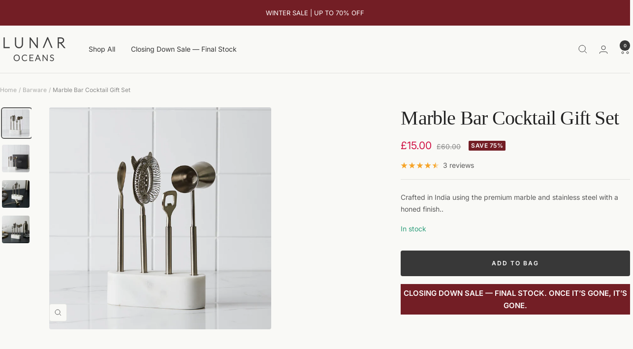

--- FILE ---
content_type: application/javascript
request_url: https://eu-assets.i.posthog.com/array/phc_jgpPuU2DqWNkpg6ZQa2Or6V2KeePKRagV7pv415y98Y/config.js
body_size: -140
content:
(function() {
  window._POSTHOG_REMOTE_CONFIG = window._POSTHOG_REMOTE_CONFIG || {};
  window._POSTHOG_REMOTE_CONFIG['phc_jgpPuU2DqWNkpg6ZQa2Or6V2KeePKRagV7pv415y98Y'] = {
    config: {"token": "phc_jgpPuU2DqWNkpg6ZQa2Or6V2KeePKRagV7pv415y98Y", "supportedCompression": ["gzip", "gzip-js"], "hasFeatureFlags": false, "captureDeadClicks": false, "capturePerformance": {"network_timing": true, "web_vitals": false, "web_vitals_allowed_metrics": null}, "autocapture_opt_out": false, "autocaptureExceptions": false, "analytics": {"endpoint": "/i/v0/e/"}, "elementsChainAsString": true, "errorTracking": {"autocaptureExceptions": false, "suppressionRules": []}, "logs": {"captureConsoleLogs": false}, "sessionRecording": {"endpoint": "/s/", "consoleLogRecordingEnabled": true, "recorderVersion": "v2", "sampleRate": null, "minimumDurationMilliseconds": null, "linkedFlag": null, "networkPayloadCapture": null, "masking": null, "urlTriggers": [], "urlBlocklist": [], "eventTriggers": [], "triggerMatchType": null, "scriptConfig": {"script": "posthog-recorder"}}, "heatmaps": false, "conversations": false, "surveys": false, "productTours": false, "defaultIdentifiedOnly": true},
    siteApps: []
  }
})();

--- FILE ---
content_type: text/javascript
request_url: https://lunaroceans.com/cdn/shop/t/57/assets/custom.js?v=167639537848865775061700137089
body_size: -701
content:
//# sourceMappingURL=/cdn/shop/t/57/assets/custom.js.map?v=167639537848865775061700137089


--- FILE ---
content_type: image/svg+xml
request_url: https://lunaroceans.com/cdn/shop/files/008-green_80x.svg?v=1700223080
body_size: 613
content:
<svg id="Capa_1" enable-background="new 0 0 512 512" height="512" viewBox="0 0 512 512" width="512" xmlns="http://www.w3.org/2000/svg"><g><path d="m485.29 276.567-53.461-16.061-13.761-49.073c-4.52-16.118-19.367-27.375-36.107-27.375h-60.049v-97.116c0-12.406-10.094-22.5-22.5-22.5h-256.912c-12.406 0-22.5 10.094-22.5 22.5v236.559c0 4.143 3.357 7.5 7.5 7.5s7.5-3.357 7.5-7.5v-236.559c0-4.136 3.364-7.5 7.5-7.5h256.912c4.136 0 7.5 3.364 7.5 7.5v260.059h-39.795c-4.143 0-7.5 3.357-7.5 7.5s3.357 7.5 7.5 7.5h39.795v19.279h-126.74c-.879-6.865-2.943-13.361-5.987-19.279h62.932c4.143 0 7.5-3.357 7.5-7.5s-3.357-7.5-7.5-7.5h-73.934c-10.624-10.501-25.213-16.998-41.295-16.998s-30.671 6.497-41.294 16.998h-65.594c-8.271 0-15 6.729-15 15v11.779c0 12.406 10.094 22.5 22.5 22.5h41.106c3.697 28.879 28.414 51.277 58.282 51.277s54.586-22.398 58.283-51.277h167.434c3.697 28.879 28.415 51.277 58.283 51.277s54.585-22.398 58.282-51.277h10.33c20.678 0 37.5-16.822 37.5-37.5v-46.299c0-16.681-10.734-31.114-26.71-35.914zm11.71 35.914v8.136h-21.834c-4.136 0-7.5-3.364-7.5-7.5v-26.182l13.308 3.998c9.586 2.879 16.026 11.54 16.026 21.548zm-482 61.299v-11.779h54.593c-3.043 5.918-5.108 12.414-5.986 19.279h-41.107c-4.136 0-7.5-3.364-7.5-7.5zm106.889 58.778c-24.139 0-43.777-19.639-43.777-43.777s19.639-43.777 43.777-43.777c24.14 0 43.778 19.639 43.778 43.777s-19.639 43.777-43.778 43.777zm284 0c-24.14 0-43.778-19.639-43.778-43.777s19.639-43.777 43.778-43.777 43.777 19.639 43.777 43.777-19.639 43.777-43.777 43.777zm68.611-51.278h-10.329c-3.697-28.879-28.414-51.277-58.282-51.277s-54.586 22.398-58.283 51.277h-25.693v-182.221h60.049c10.044 0 18.953 6.754 21.664 16.425l12.204 43.52h-71.417c-4.143 0-7.5 3.357-7.5 7.5s3.357 7.5 7.5 7.5h80.208l28.046 8.426v30.689c0 12.406 10.094 22.5 22.5 22.5h21.833v23.163c0 12.405-10.094 22.498-22.5 22.498z"/><path d="m121.889 361.28c-15.163 0-27.5 12.337-27.5 27.5s12.337 27.5 27.5 27.5 27.5-12.337 27.5-27.5-12.337-27.5-27.5-27.5zm0 40c-6.893 0-12.5-5.607-12.5-12.5s5.607-12.5 12.5-12.5 12.5 5.607 12.5 12.5-5.608 12.5-12.5 12.5z"/><path d="m405.889 361.28c-15.163 0-27.5 12.337-27.5 27.5s12.337 27.5 27.5 27.5 27.5-12.337 27.5-27.5-12.337-27.5-27.5-27.5zm0 40c-6.893 0-12.5-5.607-12.5-12.5s5.607-12.5 12.5-12.5 12.5 5.607 12.5 12.5-5.608 12.5-12.5 12.5z"/><path d="m76.718 301.599c1.465 1.464 3.385 2.196 5.304 2.196s3.839-.732 5.304-2.196l31.733-31.733c.003-.003.007-.006.01-.009s.006-.007.009-.01l17.62-17.62c2.929-2.93 2.929-7.678 0-10.607-2.93-2.928-7.678-2.928-10.607 0l-12.174 12.174c-9.031-10.092-18.548-23.895-21.394-39.449-3.264-17.835 3.03-34.826 18.706-50.502 15.738-15.739 45.005-28.721 78.288-34.727 31.398-5.665 54.001-2.804 58.244 1.441.376.375 3.689 4.1 4.475 19.121.583 11.153-.494 25.048-3.034 39.123-6.005 33.283-18.986 62.55-34.726 78.288-22.691 22.691-47.88 25.646-74.866 8.773-3.51-2.196-8.139-1.13-10.335 2.384-2.196 3.512-1.129 8.14 2.384 10.335 13.879 8.678 27.815 13.063 41.478 13.063 1.111 0 2.221-.028 3.327-.087 17.337-.909 33.695-8.938 48.62-23.862 25.683-25.683 35.745-68.859 38.88-86.23 4.648-25.762 5.972-59.948-5.595-71.515-11.568-11.568-45.754-10.246-71.516-5.596-17.371 3.134-60.548 13.197-86.231 38.88-19.368 19.369-27.058 40.838-22.854 63.81 3.51 19.185 14.936 35.661 25.524 47.373l-26.573 26.573c-2.93 2.931-2.93 7.679-.001 10.609z"/><path d="m192.186 142.103c-4.573-2.043-9.788-.819-12.975 3.048l-49.539 60.11c-2.736 3.319-3.296 7.799-1.461 11.688 1.835 3.891 5.647 6.308 9.949 6.308h17.464l-5.188 34.114c-.755 4.953 1.812 9.654 6.386 11.698 1.477.66 3.019.979 4.539.979 3.189 0 6.279-1.407 8.438-4.026l49.541-60.112c2.734-3.319 3.293-7.798 1.458-11.688-1.836-3.89-5.647-6.306-9.948-6.306h-17.465l5.189-34.116c.754-4.953-1.813-9.654-6.388-11.697zm10.185 60.813-34.926 42.378 4.32-28.409c.328-2.161-.302-4.358-1.727-6.017-1.425-1.657-3.503-2.611-5.688-2.611h-17.71l34.926-42.378-4.321 28.409c-.328 2.161.302 4.358 1.727 6.017 1.425 1.657 3.503 2.611 5.688 2.611z"/><path d="m366.529 292.003h-18.235c-4.143 0-7.5 3.357-7.5 7.5s3.357 7.5 7.5 7.5h18.235c4.143 0 7.5-3.357 7.5-7.5s-3.357-7.5-7.5-7.5z"/></g></svg>

--- FILE ---
content_type: text/javascript; charset=utf-8
request_url: https://lunaroceans.com/products/4-piece-cocktail-bar-tool-set.js
body_size: 621
content:
{"id":4845467631725,"title":"Marble Bar Cocktail Gift Set","handle":"4-piece-cocktail-bar-tool-set","description":"\u003cp class=\"p1\" data-mce-fragment=\"1\"\u003eMake happy hour a truly stylish affair with this 4-piece bar tool set. Ideal for the at-home mixologist, four professional bartending tools are cast with a nickel matte finish and displayed neatly atop natural stone with a honeyed effect. Perfect for crafting your favourite tipple, it includes a Hawthorne strainer, a dual measuring jigger and two bar spoons. Encased in an exclusive gift box, it's the perfect gift to give or receive.\u003c\/p\u003e\n\u003cul\u003e\n\u003cli\u003eNatural white marble base\u003c\/li\u003e\n\u003cli\u003eStainless steel bar tools with a nickel matte finish\u003c\/li\u003e\n\u003cli\u003eDimensions: 21.5 x 14 x 5 cm\u003c\/li\u003e\n\u003c\/ul\u003e","published_at":"2020-11-19T17:12:08+00:00","created_at":"2020-11-19T17:12:07+00:00","vendor":"Lunar Oceans","type":"Barware \u003e Cocktail Set","tags":[],"price":1500,"price_min":1500,"price_max":1500,"available":true,"price_varies":false,"compare_at_price":6000,"compare_at_price_min":6000,"compare_at_price_max":6000,"compare_at_price_varies":false,"variants":[{"id":33164904071277,"title":"Default Title","option1":"Default Title","option2":null,"option3":null,"sku":"BAR-CKST-MRBLE","requires_shipping":true,"taxable":true,"featured_image":null,"available":true,"name":"Marble Bar Cocktail Gift Set","public_title":null,"options":["Default Title"],"price":1500,"weight":2000,"compare_at_price":6000,"inventory_quantity":30,"inventory_management":"shopify","inventory_policy":"deny","barcode":"5060498310956","requires_selling_plan":false,"selling_plan_allocations":[]}],"images":["\/\/cdn.shopify.com\/s\/files\/1\/1492\/2050\/products\/bar_tool_set_7.jpg?v=1762507171","\/\/cdn.shopify.com\/s\/files\/1\/1492\/2050\/products\/bar_tool_set_4.jpg?v=1762507171","\/\/cdn.shopify.com\/s\/files\/1\/1492\/2050\/products\/bar_tool_set_2.jpg?v=1696001363","\/\/cdn.shopify.com\/s\/files\/1\/1492\/2050\/products\/bar_tool_set_1.jpg?v=1696001363"],"featured_image":"\/\/cdn.shopify.com\/s\/files\/1\/1492\/2050\/products\/bar_tool_set_7.jpg?v=1762507171","options":[{"name":"Title","position":1,"values":["Default Title"]}],"url":"\/products\/4-piece-cocktail-bar-tool-set","media":[{"alt":null,"id":8103766851693,"position":1,"preview_image":{"aspect_ratio":1.0,"height":2048,"width":2048,"src":"https:\/\/cdn.shopify.com\/s\/files\/1\/1492\/2050\/products\/bar_tool_set_7.jpg?v=1762507171"},"aspect_ratio":1.0,"height":2048,"media_type":"image","src":"https:\/\/cdn.shopify.com\/s\/files\/1\/1492\/2050\/products\/bar_tool_set_7.jpg?v=1762507171","width":2048},{"alt":"cocktail bar tool set in marble stand","id":8103752237165,"position":2,"preview_image":{"aspect_ratio":1.0,"height":2048,"width":2048,"src":"https:\/\/cdn.shopify.com\/s\/files\/1\/1492\/2050\/products\/bar_tool_set_4.jpg?v=1762507171"},"aspect_ratio":1.0,"height":2048,"media_type":"image","src":"https:\/\/cdn.shopify.com\/s\/files\/1\/1492\/2050\/products\/bar_tool_set_4.jpg?v=1762507171","width":2048},{"alt":null,"id":8103400013933,"position":3,"preview_image":{"aspect_ratio":1.0,"height":2048,"width":2048,"src":"https:\/\/cdn.shopify.com\/s\/files\/1\/1492\/2050\/products\/bar_tool_set_2.jpg?v=1696001363"},"aspect_ratio":1.0,"height":2048,"media_type":"image","src":"https:\/\/cdn.shopify.com\/s\/files\/1\/1492\/2050\/products\/bar_tool_set_2.jpg?v=1696001363","width":2048},{"alt":"4 Piece Bar Tool Set With Marble Stand","id":8103399981165,"position":4,"preview_image":{"aspect_ratio":1.0,"height":2048,"width":2048,"src":"https:\/\/cdn.shopify.com\/s\/files\/1\/1492\/2050\/products\/bar_tool_set_1.jpg?v=1696001363"},"aspect_ratio":1.0,"height":2048,"media_type":"image","src":"https:\/\/cdn.shopify.com\/s\/files\/1\/1492\/2050\/products\/bar_tool_set_1.jpg?v=1696001363","width":2048}],"requires_selling_plan":false,"selling_plan_groups":[]}